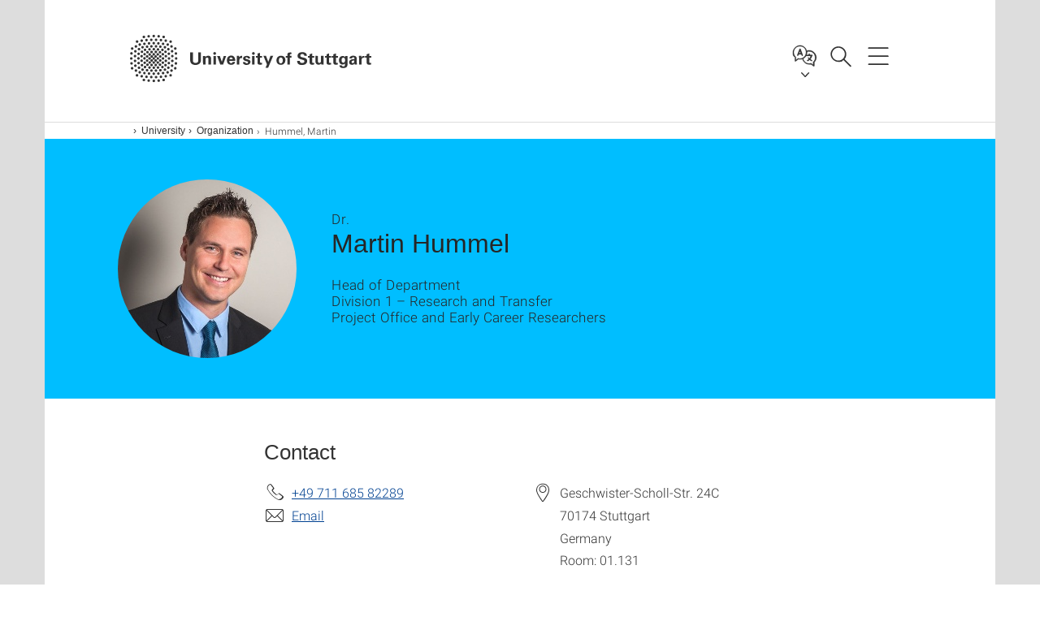

--- FILE ---
content_type: text/html;charset=UTF-8
request_url: https://www.uni-stuttgart.de/en/university/organization/persons/Hummel/
body_size: 58177
content:
<!DOCTYPE html>
<!--[if lt IE 7]>      <html lang="de" class="no-js lt-ie9 lt-ie8 lt-ie7"> <![endif]-->
<!--[if IE 7]>         <html lang="de" class="no-js lt-ie9 lt-ie8"> <![endif]-->
<!--[if IE 8]>         <html lang="de" class="no-js lt-ie9"> <![endif]-->
<!--[if gt IE 8]><!-->


<!--
===================== version="0.1.29" =====================
-->

<html lang="en" class="no-js"> <!--<![endif]-->

<head>

<!-- start metadata (_metadata.hbs) -->
	<meta charset="UTF-8">
	<meta http-equiv="X-UA-Compatible" content="IE=edge"/>
	<meta name="creator" content="TIK" />
	<meta name="Publisher" content="Universität Stuttgart - TIK" />
	<meta name="Copyright" content="Universität Stuttgart" />
	<meta name="Content-language" content="en" />
	<meta name="Page-type" content="Bildungseinrichtung" />
	<meta name="viewport" content="width=device-width, initial-scale=1.0, shrink-to-fit=no"/>
	<meta name="robots" content="index, follow" />
	<meta name="system" content="20.0.18" />
	<meta name="template" content="3.0" />
	<meta name="Description" content="Staff: Dr. Martin Hummel, Head of Department, Project Office and Early Career Researchers, Division 1 – Research and Transfer, University of Stuttgart"/>	
	<meta name="og:title" content="Dr. Martin Hummel | University of Stuttgart" />
	<meta name="og:description" content="Staff: Dr. Martin Hummel, Head of Department, Project Office and Early Career Researchers, Division 1 – Research and Transfer, University of Stuttgart "/>
	<meta name="og:image" content="https://www.uni-stuttgart.de/universitaet/organisation/img-personal/hummel-martin.jpg?__scale=h:826,w:778,cx:5,cy:0,ch:826,cw:778" />
	<title>Dr. Martin Hummel | University of Stuttgart</title><!-- Ende metadata -->


<!-- Styles-Einbindung (_styles.hbs) -->
	<link rel="apple-touch-icon" sizes="180x180" href="/system/modules/de.stuttgart.uni.v3.basics/resources/favicons/apple-touch-icon.png">
            <link rel="icon" type="image/png" sizes="32x32" href="/system/modules/de.stuttgart.uni.v3.basics/resources/favicons/favicon-32x32.png">
            <link rel="icon" type="image/png" sizes="16x16" href="/system/modules/de.stuttgart.uni.v3.basics/resources/favicons/favicon-16x16.png">
            <link rel="manifest" href="/system/modules/de.stuttgart.uni.v3.basics/resources/favicons/site.webmanifest">
            <link rel="mask-icon" href="/system/modules/de.stuttgart.uni.v3.basics/resources/favicons/safari-pinned-tab.svg" color="#ffffff">
            <meta name="msapplication-TileColor" content="#ffffff">
            <meta name="theme-color" content="#ffffff">
		
<link rel="stylesheet" href="/system/modules/de.stuttgart.uni.v3.basics/resources/css/styles.css" type="text/css" >
<link rel="stylesheet" href="/system/modules/de.stuttgart.uni.v3.basics/resources/css/tik.css" type="text/css" >
<link rel="stylesheet" href="/system/modules/de.stuttgart.uni.v3.basics/resources/css/jquery-ui/jquery-ui-1.11.4.min.css" type="text/css" >
<link rel="stylesheet" href="/system/modules/de.stuttgart.uni.v3.basics/resources/css/fancybox/jquery.fancybox357.min.css" type="text/css" >
<link rel="stylesheet" href="/system/modules/de.stuttgart.uni.v3.basics/resources/css/footer/footer.css" type="text/css" >
<link rel="stylesheet" href="/system/modules/de.stuttgart.uni.v3.basics/resources/css/employee-list/employee-list.css" type="text/css" >
<link rel="stylesheet" href="/system/modules/de.academicpuma.opencms.viewustutt/resources/css/style.css" type="text/css" >
<link rel="stylesheet" href="/system/modules/de.stuttgart.uni.v3.basics/resources/css/linkgruppen/linkgruppen.css" type="text/css" ><!-- Ende Styles-Einbindung -->

	<!-- Scripts
	================================================== --> 
	
	
<script src="/system/modules/de.stuttgart.uni.v3.basics/resources/js/bootstrap.js"></script>
<script src="/system/modules/de.stuttgart.uni.v3.basics/resources/js/aperto-bootstrap-ie-workaround.js"></script>
<script src="/system/modules/de.stuttgart.uni.v3.basics/resources/js/tik.js"></script>
<script src="/system/modules/de.stuttgart.uni.v3.basics/resources/js/jquery-ui/jquery-ui-1.11.4.min.js"></script>
<script src="/system/modules/de.stuttgart.uni.filters/resources/js/filters.js"></script>
<script src="/system/modules/de.stuttgart.uni.v3.basics/resources/js/fancybox/jquery.fancybox357.min.js"></script>
<script src="/system/modules/de.stuttgart.uni.v3.basics/resources/js/tippy-popper/popper.min.js"></script>
<script src="/system/modules/de.stuttgart.uni.v3.basics/resources/js/tippy-popper/tippy.min.js"></script>
<script src="/system/modules/de.stuttgart.uni.v3.zsb/resources/videointerview/js/dash.all.min.js"></script>
<script src="/system/modules/de.academicpuma.opencms.viewustutt/resources/js/puma_main.js"></script><style>
		.page-wrap > #page-complete > .container-fluid > .row > div > .row > .col-xs-12,
		.page-wrap > #page-complete > .container-fluid > .row > div > .row > .col-sm-12,
		.page-wrap > #page-complete > .container-fluid > .row > div > .row > .col-md-12,
		.page-wrap > #page-complete > .container-fluid > .row > div > .row > .col-lg-12,
		.page-wrap > #page-complete > .container > .row > div > .row > .col-xs-12,
		.page-wrap > #page-complete > .container > .row > div > .row > .col-sm-12,
		.page-wrap > #page-complete > .container > .row > div > .row > .col-md-12,
		.page-wrap > #page-complete > .container > .row > div > .row > .col-lg-12 {
			padding: 0;
		}
	</style>
</head>

<body class=" is-detailpage  is-not-editmode  lang-en ">

<!--googleoff: snippet-->
	
	<!-- start skiplinks (_skiplinks.hbs)-->
	<div class="skip">
		<ul>
			<li><a href="#main">jump to content</a></li>
			<li><a href="#footer">jump to footer</a></li>
		</ul>
	</div>
	<!-- end skiplinks -->

	<!--googleon: snippet-->
	<div  id="header" ><!-- dies wird das aktive Element -->
<div class="header" data-id="id-47299273">
      <span data-anchor id="id-47299273"></span>
              <!-- start header (_header.hbs) -->
              <header class="b-page-header " data-headercontroller="">
                <div class="container">
                  <div class="container-inner">
                    <div class="row">
                      <a class="b-logo" href="https://www.uni-stuttgart.de/en/">
                        <!--[if gt IE 8]><!-->
                          <img class="logo-rectangle" src="/system/modules/de.stuttgart.uni.v3.basics/resources/img/svg/logo-en.svg" alt="Logo: Universität Stuttgart - zur Startseite" />
                        <img class="logo-rectangle-inverted" src="/system/modules/de.stuttgart.uni.v3.basics/resources/img/svg/logo-inverted-en.svg" alt="Logo: Universität Stuttgart - zur Startseite" />
                        <!--<![endif]-->
                        <!--[if lt IE 9]>
                        <img class="logo-rectangle" src="/system/modules/de.stuttgart.uni.v3.basics/resources/img/png/logo-en.png" alt="Logo: Universität Stuttgart - zur Startseite" />
                        <img class="logo-rectangle-inverted" src="/system/modules/de.stuttgart.uni.v3.basics/resources/img/svg/logo-inverted-en.png" alt="Logo: Universität Stuttgart - zur Startseite" />
                        <![endif]-->

                        </a>
                      <div class="header-box">

                        <div class="language">
                          <div class="language-box">
                            <span id="language-menu-title" data-tippy-content="Language of this page" data-tippy-placement="left">Language of this page</span>

                            <ul id="language-menu-options" aria-labelledby="language-menu-title" role="menu">
                                <li><a id="localelink" href="https://www.uni-stuttgart.de/universitaet/organisation/personen/Hummel/" lang="de"><abbr data-tippy-content="Sprache wechseln: Deutsch" data-tippy-placement="left">de</abbr></a></li>
                                                <li class="current-language"><strong><abbr data-tippy-content="Current language: AmericanEnglish" data-tippy-placement="left">en</abbr></strong></li></ul>
                            </div>
                        </div>
                        <div id="search" class="search">
                          <button aria-controls="search-box" aria-expanded="false" data-href="#search-box" data-tippy-content="Search" data-tippy-placement="left"><span>Search</span>
                          </button>
                        </div>
                        <div class="nav-button">
								<button class="lines-button" aria-controls="main-nav" aria-expanded="false" data-href="#b-page-nav" data-tippy-content="Main navigation" data-tippy-placement="left">
									<span class="lines">Main navigation</span>
								</button>
							</div>
						<div class="login-main-desktop"></div>
                      </div>
                    </div>
                  </div>
                </div>
                <!-- Start Suche (_search.hbs) -->
                <div class="search-box js-visible" id="search-box" aria-hidden="true">
                  <h2>Search</h2>
                  <div class="container" role="tabpanel">
                    <div class="search-box-inner">
                      <form action="https://www.uni-stuttgart.de/en/search/">
                        <fieldset>
                          <div class="form-label col-sm-12">
                            <label for="global-search">Suche</label>
                            <input type="search" name="q" placeholder="Search for topics, people, ..." id="global-search" class="autosuggest" />
                          </div>
                          <div class="button">
                            <input aria-label="Start search" type="submit" value="search">
                          </div>
                        </fieldset>
                        <input type="hidden" name="lq" value="" />
                        <input type="hidden" name="reloaded" value=""/>                       
                        <input type="hidden" name="restriction" value="false"/>
                        </form>
                    </div>
                  </div>
                </div>
                <!-- Ende Suche -->
                <div class="login-main-mobile js-visible" aria-hidden="false"></div>
                <!-- Ende Login -->
              </header>
              <!-- Ende header -->

              <div class="b-page-nav " id="main-nav" aria-hidden="true">
                <div class="container">
                  <div class="container-inner">
                    <div class="fixed-wrapper">
                      <a class="backto" href="#">back</a>
                      <div class="location" aria-hidden="true">
                        <ul>
                          <li class="on"><span></span></li>
                            <li><span></span></li>
                          <li><span></span></li>
                          <li><span></span></li>
                          <li><span></span></li>
                        </ul>
                      </div>
                    </div>

                    <div class="scroll-wrapper">
                      <nav class="main-navigation" aria-label="Main navigation">
                        <div class="menu-group-box" >
                          <div class="menu-box" data-level="show-level-0">
                            <div class="viewbox" style="position:relative;">
                              <div class="wrapper" style="width: 100%; height: 100%;">
                                <ul class="menu level-0 " id="level-0-0">
	<li class="has-menu"><a href="#level-1-0">University</a></li>
	<li class="has-menu"><a href="#level-1-1">Research</a></li>
	<li class="has-menu"><a href="#level-1-2">Study</a></li>
	<li><a href="https://www.uni-stuttgart.de/en/transfer/">Transfer</a></li>
</ul>
	<ul class="menu level-1 " id="level-1-1" data-parent="#level-0-0" >
		<li class="overview"><a href="https://www.uni-stuttgart.de/en/research/">Research</a></li>
		<li><a href="https://www.uni-stuttgart.de/en/research/profile/">Research profile</a></li>
		<li class="has-menu"><a href="#level-2-11">Research alliances and projects</a></li>
		<li class="has-menu"><a href="#level-2-12">Early career researchers</a></li>
		<li><a href="https://www.uni-stuttgart.de/en/research/open-science/">Open Science</a></li>
		<li><a href="https://www.uni-stuttgart.de/en/research/research-awards/">Research awards</a></li>
		<li><a href="https://www.uni-stuttgart.de/en/research/forschung-leben/">Magazine forschung leben</a></li>
		<li class="has-menu"><a href="#level-2-16">International research in Stuttgart</a></li>
	</ul>
		<ul class="menu level-2 " id="level-2-11" data-parent="#level-1-1" >
			<li class="overview"><a href="https://www.uni-stuttgart.de/en/research/alliances-and-projects/">Research alliances and projects</a></li>
			<li><a href="https://www.uni-stuttgart.de/en/research/alliances-and-projects/dfg-joint-research-projects/">DFG joint research projects</a></li>
			<li><a href="https://www.uni-stuttgart.de/en/research/alliances-and-projects/eu-programs/">EU Programs</a></li>
			<li><a href="https://www.uni-stuttgart.de/en/research/alliances-and-projects/research-centers/">Research centers</a></li>
			<li><a href="https://www.uni-stuttgart.de/en/research/alliances-and-projects/alliances-and-projects-of-the-stuttgart-way/">Alliances and projects of the Stuttgart Way</a></li>
		</ul>
		<ul class="menu level-2 " id="level-2-12" data-parent="#level-1-1" >
			<li class="overview"><a href="https://www.uni-stuttgart.de/en/research/early-career-researchers/">Early career researchers</a></li>
			<li class="has-menu"><a href="#level-3-30">Doctoral degree studies</a></li>
			<li><a href="https://www.uni-stuttgart.de/en/research/early-career-researchers/tenure-track-professorship/">Tenure-track professorship</a></li>
		</ul>
			<ul class="menu level-3 " id="level-3-30" data-parent="#level-2-12" >
				<li class="overview"><a href="https://www.uni-stuttgart.de/en/research/early-career-researchers/doctoral-degree-studies/">Doctoral degree studies</a></li>
				<li><a href="https://www.uni-stuttgart.de/en/research/early-career-researchers/doctoral-degree-studies/fivesteps/">Five steps to a doctoral degree</a></li>
				<li><a href="https://www.uni-stuttgart.de/en/research/early-career-researchers/doctoral-degree-studies/enrollment/">Registering, applying and enrolling</a></li>
				<li><a href="https://www.uni-stuttgart.de/en/research/early-career-researchers/doctoral-degree-studies/stipends-support/">Stipends & support options</a></li>
				<li><a href="https://www.uni-stuttgart.de/en/research/early-career-researchers/doctoral-degree-studies/graduate-schools-graduate-colleges-doctoral-programs/">Graduate schools, graduate colleges & doctoral programs</a></li>
				<li><a href="https://www.uni-stuttgart.de/en/research/early-career-researchers/doctoral-degree-studies/contact/">Contacts for doctoral students</a></li>
			</ul>
		<ul class="menu level-2 " id="level-2-16" data-parent="#level-1-1" >
			<li class="overview"><a href="https://www.uni-stuttgart.de/en/research/international/">International research in Stuttgart</a></li>
			<li><a href="https://www.uni-stuttgart.de/en/research/international/projects/">International collaborations/research partnerships</a></li>
			<li class="has-menu"><a href="#level-3-33">Welcome Center</a></li>
			<li><a href="https://www.uni-stuttgart.de/en/research/international/visiting-lecturers-apartments/">Apartments for visiting lecturers (Gastdozentenhaus)</a></li>
		</ul>
			<ul class="menu level-3 " id="level-3-33" data-parent="#level-2-16" >
				<li class="overview"><a href="https://www.uni-stuttgart.de/en/research/international/welcome-center/">Welcome Center</a></li>
				<li><a href="https://www.uni-stuttgart.de/en/research/international/welcome-center/your-way-to-the-university/">Your way to the University of Stuttgart</a></li>
				<li><a href="https://www.uni-stuttgart.de/en/research/international/welcome-center/preparation/">Upon arrival in Stuttgart</a></li>
				<li><a href="https://www.uni-stuttgart.de/en/research/international/welcome-center/your-research-stay/">During your research stay </a></li>
				<li><a href="https://www.uni-stuttgart.de/en/research/international/welcome-center/after-your-stay/">At the end of your research stay</a></li>
			</ul>
	<ul class="menu level-1 " id="level-1-2" data-parent="#level-0-0" >
		<li class="overview"><a href="https://www.uni-stuttgart.de/en/study/">Study</a></li>
		<li><a href="https://www.uni-stuttgart.de/en/study/3-excellent-reasons/">Three excellent reasons</a></li>
		<li><a href="https://www.uni-stuttgart.de/en/study/study-programs/">All study programs</a></li>
		<li><a href="https://www.uni-stuttgart.de/en/study/bachelor-programs/">All Bachelor's programs</a></li>
		<li><a href="https://www.uni-stuttgart.de/en/study/master-programs/">All Master's programs</a></li>
		<li class="has-menu"><a href="#level-2-21">Degree programs</a></li>
		<li class="has-menu"><a href="#level-2-22">Orientation programs for choosing a course of study</a></li>
		<li class="has-menu"><a href="#level-2-23">Application and enrollment</a></li>
		<li class="has-menu"><a href="#level-2-24">Living in Stuttgart</a></li>
		<li class="has-menu"><a href="#level-2-25">Counseling</a></li>
		<li class="has-menu"><a href="#level-2-26">International prospective students</a></li>
		<li><a href="https://www.uni-stuttgart.de/en/study/continuing-education/">Continuing education</a></li>
		<li><a href="https://www.uni-stuttgart.de/en/study/contact/">Contact</a></li>
	</ul>
		<ul class="menu level-2 " id="level-2-23" data-parent="#level-1-2" >
			<li class="overview"><a href="https://www.uni-stuttgart.de/en/study/application/">Application and enrollment</a></li>
			<li class="has-menu"><a href="#level-3-40">International applicants: earning your degree in Stuttgart (degree-seeking)</a></li>
			<li class="has-menu"><a href="#level-3-41">International applicants: exchange and program students (non-degree)</a></li>
			<li class="has-menu"><a href="#level-3-42">International applicants: freemovers</a></li>
			<li class="has-menu"><a href="#level-3-43">Application for 1st semester</a></li>
			<li><a href="https://www.uni-stuttgart.de/en/study/application/switching/">Switching programs or universities</a></li>
			<li class="has-menu"><a href="#level-3-45">Application for Master's degrees</a></li>
			<li class="has-menu"><a href="#level-3-46">Online application for admission</a></li>
			<li><a href="https://www.uni-stuttgart.de/en/study/application/doctoral-studies/">Registering, applying and enrolling for a doctoral degree</a></li>
			<li><a href="https://www.uni-stuttgart.de/en/study/application/dates/">Application deadlines</a></li>
			<li><a href="https://www.uni-stuttgart.de/en/study/application/academic-calendar/">Academic calendar</a></li>
			<li><a href="https://www.uni-stuttgart.de/en/study/application/application-admission-enrollment/">Application, Admission, Enrollment</a></li>
			<li><a href="https://www.uni-stuttgart.de/en/study/application/enrollment/">Enrollment</a></li>
		</ul>
			<ul class="menu level-3 " id="level-3-43" data-parent="#level-2-23" >
				<li class="overview"><a href="https://www.uni-stuttgart.de/en/study/application/first-semester/">Application for 1st semester</a></li>
				<li><a href="https://www.uni-stuttgart.de/en/study/application/first-semester/guideline/">Application guideline</a></li>
				<li><a href="https://www.uni-stuttgart.de/en/study/application/first-semester/qualification/">University qualification</a></li>
				<li><a href="https://www.uni-stuttgart.de/en/study/application/first-semester/selection-process-entrance-exam/">Restricted admission (NC) and entrance exams</a></li>
				<li><a href="https://www.uni-stuttgart.de/en/study/application/first-semester/dosv/">DoSV - dialog-oriented service procedure</a></li>
				<li><a href="https://www.uni-stuttgart.de/en/study/application/first-semester/selection-criteria/">Selection criteria Bachelor's programs</a></li>
				<li><a href="https://www.uni-stuttgart.de/en/study/application/first-semester/volunteer-service/">Application during (volunteer) service</a></li>
				<li><a href="https://www.uni-stuttgart.de/en/study/application/first-semester/orientation-process/">Orientation process</a></li>
				<li><a href="https://www.uni-stuttgart.de/en/study/application/first-semester/delta-examination/">Delta examination</a></li>
				<li><a href="https://www.uni-stuttgart.de/en/study/application/first-semester/lottery/">Lottery</a></li>
				<li><a href="https://www.uni-stuttgart.de/en/study/application/first-semester/artsteacher/">Combination with arts/music (teacher training program)</a></li>
			</ul>
			<ul class="menu level-3 " id="level-3-40" data-parent="#level-2-23" >
				<li class="overview"><a href="https://www.uni-stuttgart.de/en/study/application/international-degree/">International applicants: earning your degree in Stuttgart (degree-seeking)</a></li>
				<li><a href="https://www.uni-stuttgart.de/en/study/application/international-degree/language-prerequisites/">Language prerequisites</a></li>
				<li><a href="https://www.uni-stuttgart.de/en/study/application/international-degree/application/">Application</a></li>
				<li><a href="https://www.uni-stuttgart.de/en/study/application/international-degree/preparatory-college/">Preparatory College (Studienkolleg)</a></li>
				<li><a href="https://www.uni-stuttgart.de/en/study/application/international-degree/double-masters/">Double Master's programs</a></li>
			</ul>
			<ul class="menu level-3 " id="level-3-42" data-parent="#level-2-23" >
				<li class="overview"><a href="https://www.uni-stuttgart.de/en/study/application/international-freemover/">International applicants: freemovers</a></li>
				<li><a href="https://www.uni-stuttgart.de/en/study/application/international-freemover/faq/">FAQ</a></li>
			</ul>
			<ul class="menu level-3 " id="level-3-41" data-parent="#level-2-23" >
				<li class="overview"><a href="https://www.uni-stuttgart.de/en/study/application/international-non-degree/">International applicants: exchange and program students (non-degree)</a></li>
				<li class="has-menu"><a href="#level-4-31">Erasmus+ students</a></li>
				<li class="has-menu"><a href="#level-4-32">Students from overseas</a></li>
				<li><a href="https://www.uni-stuttgart.de/en/study/application/international-non-degree/erasmus-mundus/">Erasmus Mundus students</a></li>
			</ul>
				<ul class="menu level-4 " id="level-4-31" data-parent="#level-3-41" >
					<li class="overview"><a href="https://www.uni-stuttgart.de/en/study/application/international-non-degree/erasmus/">Erasmus+ students</a></li>
					<li><a href="https://www.uni-stuttgart.de/en/study/application/international-non-degree/erasmus/faq/">FAQ</a></li>
				</ul>
				<ul class="menu level-4 " id="level-4-32" data-parent="#level-3-41" >
					<li class="overview"><a href="https://www.uni-stuttgart.de/en/study/application/international-non-degree/overseas/">Students from overseas</a></li>
					<li><a href="https://www.uni-stuttgart.de/en/study/application/international-non-degree/overseas/faq/">FAQ</a></li>
				</ul>
			<ul class="menu level-3 " id="level-3-45" data-parent="#level-2-23" >
				<li class="overview"><a href="https://www.uni-stuttgart.de/en/study/application/master/">Application for Master's degrees</a></li>
				<li><a href="https://www.uni-stuttgart.de/en/study/application/master/admission/">Admission regulations</a></li>
				<li><a href="https://www.uni-stuttgart.de/en/study/application/master/admission-information/">General information on Master's admission</a></li>
			</ul>
			<ul class="menu level-3 " id="level-3-46" data-parent="#level-2-23" >
				<li class="overview"><a href="https://www.uni-stuttgart.de/en/study/application/online/">Online application for admission</a></li>
				<li class="has-menu"><a href="#level-4-47">Instructions</a></li>
				<li><a href="https://www.uni-stuttgart.de/en/study/application/online/faq/">FAQs about the online application</a></li>
			</ul>
				<ul class="menu level-4 " id="level-4-47" data-parent="#level-3-46" >
					<li class="overview"><a href="https://www.uni-stuttgart.de/en/study/application/online/instructions/">Instructions</a></li>
					<li><a href="https://www.uni-stuttgart.de/en/study/application/online/instructions/enrollment-procedure/">Enrollment procedure</a></li>
					<li><a href="https://www.uni-stuttgart.de/en/study/application/online/instructions/application-status/">Application status</a></li>
					<li><a href="https://www.uni-stuttgart.de/en/study/application/online/instructions/existing-conditional-admission/">Existing conditional admission</a></li>
					<li><a href="https://www.uni-stuttgart.de/en/study/application/online/instructions/self-registration/">(self-)registration in C@MPUS</a></li>
					<li><a href="https://www.uni-stuttgart.de/en/study/application/online/instructions/academic-background/">Academic background</a></li>
					<li><a href="https://www.uni-stuttgart.de/en/study/application/online/instructions/bachelor-master-transition/">Internal bachelor to master transition</a></li>
				</ul>
		<ul class="menu level-2 " id="level-2-25" data-parent="#level-1-2" >
			<li class="overview"><a href="https://www.uni-stuttgart.de/en/study/counseling/">Counseling</a></li>
			<li class="has-menu"><a href="#level-3-55">Student Counseling Center</a></li>
			<li class="has-menu"><a href="#level-3-56">International Office</a></li>
			<li><a href="https://www.uni-stuttgart.de/en/study/counseling/refugees/">Refugees</a></li>
			<li><a href="https://www.uni-stuttgart.de/en/study/counseling/disability/">Studying with disabilities</a></li>
			<li><a href="https://www.uni-stuttgart.de/en/study/counseling/academic-advisors/">Academic advisors</a></li>
			<li><a href="https://www.uni-stuttgart.de/en/study/counseling/studies-and-family/">Studies & family</a></li>
		</ul>
			<ul class="menu level-3 " id="level-3-56" data-parent="#level-2-25" >
				<li class="overview"><a href="https://www.uni-stuttgart.de/en/study/counseling/international/">International Office</a></li>
				<li><a href="https://www.uni-stuttgart.de/en/study/counseling/international/directions/">Directions</a></li>
				<li><a href="https://www.uni-stuttgart.de/en/study/counseling/international/contact-form/">Contact form</a></li>
			</ul>
			<ul class="menu level-3 " id="level-3-55" data-parent="#level-2-25" >
				<li class="overview"><a href="https://www.uni-stuttgart.de/en/study/counseling/zsb/">Student Counseling Center</a></li>
				<li><a href="https://www.uni-stuttgart.de/en/study/counseling/zsb/team/">All ZSB contacts</a></li>
			</ul>
		<ul class="menu level-2 " id="level-2-21" data-parent="#level-1-2" >
			<li class="overview"><a href="https://www.uni-stuttgart.de/en/study/degrees/">Degree programs</a></li>
			<li><a href="https://www.uni-stuttgart.de/en/study/degrees/bachelor/">Bachelor</a></li>
			<li><a href="https://www.uni-stuttgart.de/en/study/degrees/master/">Master</a></li>
		</ul>
		<ul class="menu level-2 " id="level-2-26" data-parent="#level-1-2" >
			<li class="overview"><a href="https://www.uni-stuttgart.de/en/study/international/">International prospective students</a></li>
			<li><a href="https://www.uni-stuttgart.de/en/study/international/degree/">Earning your degree in Stuttgart</a></li>
			<li><a href="https://www.uni-stuttgart.de/en/study/international/non-degree/">Exchange and program students (non-degree)</a></li>
			<li><a href="https://www.uni-stuttgart.de/en/study/international/freemover/">Freemovers</a></li>
			<li class="has-menu"><a href="#level-3-64">Learning German</a></li>
			<li><a href="https://www.uni-stuttgart.de/en/study/international/banking/">Banking</a></li>
			<li><a href="https://www.uni-stuttgart.de/en/study/international/insurance/">Insurance</a></li>
			<li><a href="https://www.uni-stuttgart.de/en/study/international/visa/">Visa and residence permit</a></li>
			<li class="has-menu"><a href="#level-3-68">Short-term programs</a></li>
		</ul>
			<ul class="menu level-3 " id="level-3-64" data-parent="#level-2-26" >
				<li class="overview"><a href="https://www.uni-stuttgart.de/en/study/international/german-courses/">Learning German</a></li>
				<li><a href="https://www.uni-stuttgart.de/en/study/international/german-courses/study-preparation/">Preparatory courses</a></li>
				<li class="has-menu"><a href="#level-4-56">Intensive course</a></li>
			</ul>
				<ul class="menu level-4 " id="level-4-56" data-parent="#level-3-64" >
					<li class="overview"><a href="https://www.uni-stuttgart.de/en/study/international/german-courses/intensive/">Intensive course</a></li>
					<li><a href="https://www.uni-stuttgart.de/en/study/international/german-courses/intensive/faq/">FAQ</a></li>
				</ul>
			<ul class="menu level-3 " id="level-3-68" data-parent="#level-2-26" >
				<li class="overview"><a href="https://www.uni-stuttgart.de/en/study/international/short-term/">Short-term programs</a></li>
				<li><a href="https://www.uni-stuttgart.de/en/study/international/short-term/summer-university/">Summer University</a></li>
				<li class="has-menu"><a href="#level-4-58">ESSP</a></li>
				<li><a href="https://www.uni-stuttgart.de/en/study/international/short-term/super/">SUPER</a></li>
				<li><a href="https://www.uni-stuttgart.de/en/study/international/short-term/OBW-program/">OBW-program</a></li>
			</ul>
				<ul class="menu level-4 " id="level-4-58" data-parent="#level-3-68" >
					<li class="overview"><a href="https://www.uni-stuttgart.de/en/study/international/short-term/essp/">ESSP</a></li>
					<li><a href="https://www.uni-stuttgart.de/en/study/international/short-term/essp/winter-university/">Winter University</a></li>
				</ul>
		<ul class="menu level-2 " id="level-2-24" data-parent="#level-1-2" >
			<li class="overview"><a href="https://www.uni-stuttgart.de/en/study/living-in-stuttgart/">Living in Stuttgart</a></li>
			<li><a href="https://www.uni-stuttgart.de/en/study/living-in-stuttgart/housing/">Housing</a></li>
			<li class="has-menu"><a href="#level-3-53">Financing and stipends</a></li>
			<li><a href="https://www.uni-stuttgart.de/en/study/living-in-stuttgart/participate/">Getting involved</a></li>
		</ul>
			<ul class="menu level-3 " id="level-3-53" data-parent="#level-2-24" >
				<li class="overview"><a href="https://www.uni-stuttgart.de/en/study/living-in-stuttgart/finances/">Financing and stipends</a></li>
				<li><a href="https://www.uni-stuttgart.de/en/study/living-in-stuttgart/finances/stipend/">Stipends</a></li>
				<li><a href="https://www.uni-stuttgart.de/en/study/living-in-stuttgart/finances/germany-scholarship/">Deutschlandstipendium</a></li>
				<li><a href="https://www.uni-stuttgart.de/en/study/living-in-stuttgart/finances/international/">International students: Financing your studies</a></li>
			</ul>
		<ul class="menu level-2 " id="level-2-22" data-parent="#level-1-2" >
			<li class="overview"><a href="https://www.uni-stuttgart.de/en/study/study-choice/">Orientation programs for choosing a course of study</a></li>
			<li><a href="https://www.uni-stuttgart.de/en/study/study-choice/girls-day/">Girls' Day</a></li>
			<li><a href="https://www.uni-stuttgart.de/en/study/study-choice/tryscience/">TryScience</a></li>
			<li><a href="https://www.uni-stuttgart.de/en/study/study-choice/study-program-information-day/">Study program information day</a></li>
		</ul>
	<ul class="menu level-1 " id="level-1-0" data-parent="#level-0-0" >
		<li class="overview"><a href="https://www.uni-stuttgart.de/en/university/">University</a></li>
		<li class="has-menu"><a href="#level-2-0">Current news</a></li>
		<li class="has-menu"><a href="#level-2-1">Profile</a></li>
		<li class="has-menu"><a href="#level-2-2">Organization</a></li>
		<li><a href="https://www.uni-stuttgart.de/en/university/faculties-institutes/">Faculties and institutes</a></li>
		<li><a href="https://www.uni-stuttgart.de/en/university/facilities/">Facilities</a></li>
		<li class="has-menu"><a href="#level-2-5">International</a></li>
		<li class="has-menu"><a href="#level-2-6">University for all</a></li>
		<li class="has-menu"><a href="#level-2-7">The University as employer</a></li>
		<li><a href="https://www.uni-stuttgart.de/en/university/map/">Campus & map</a></li>
		<li><a href="https://www.uni-stuttgart.de/en/university/contact/">Contact</a></li>
	</ul>
		<ul class="menu level-2 " id="level-2-7" data-parent="#level-1-0" >
			<li class="overview"><a href="https://www.uni-stuttgart.de/en/university/employer/">The University as employer</a></li>
			<li><a href="https://www.uni-stuttgart.de/en/university/employer/personnel-development/">Personnel development & further education</a></li>
			<li><a href="https://www.uni-stuttgart.de/en/university/employer/apprenticeship/">Apprenticeship</a></li>
			<li><a href="https://www.uni-stuttgart.de/en/university/employer/health-management/">Health Management</a></li>
			<li><a href="https://www.uni-stuttgart.de/en/university/employer/dualcareer/">Dual Career</a></li>
		</ul>
		<ul class="menu level-2 " id="level-2-6" data-parent="#level-1-0" >
			<li class="overview"><a href="https://www.uni-stuttgart.de/en/university/forall/">University for all</a></li>
			<li><a href="https://www.uni-stuttgart.de/en/university/forall/continuing-education/">Continuing education</a></li>
			<li><a href="https://www.uni-stuttgart.de/en/university/forall/uni-and-school/">Uni and school</a></li>
			<li><a href="https://www.uni-stuttgart.de/en/university/forall/publications-compact/">Publications compact</a></li>
			<li><a href="https://www.uni-stuttgart.de/en/university/forall/podcast/">Podcast</a></li>
		</ul>
		<ul class="menu level-2 " id="level-2-5" data-parent="#level-1-0" >
			<li class="overview"><a href="https://www.uni-stuttgart.de/en/university/international/">International</a></li>
			<li><a href="https://www.uni-stuttgart.de/en/university/international/service/">International Office</a></li>
			<li><a href="https://www.uni-stuttgart.de/en/university/international/strategy/">International strategies & collaborations</a></li>
		</ul>
		<ul class="menu level-2 " id="level-2-0" data-parent="#level-1-0" >
			<li class="overview"><a href="https://www.uni-stuttgart.de/en/university/news/">Current news</a></li>
			<li><a href="https://www.uni-stuttgart.de/en/university/news/event/">All Events</a></li>
			<li class="has-menu"><a href="#level-3-1">All News</a></li>
			<li><a href="https://www.uni-stuttgart.de/en/university/news/announcements/">Official Announcements</a></li>
		</ul>
			<ul class="menu level-3 " id="level-3-1" data-parent="#level-2-0" >
				<li class="overview"><a href="https://www.uni-stuttgart.de/en/university/news/all/">All News</a></li>
				<li><a href="https://www.uni-stuttgart.de/en/university/news/all/annual-celebration-2025/">Annual Celebration 2025</a></li>
			</ul>
		<ul class="menu level-2 active-list" id="level-2-2" data-parent="#level-1-0" >
			<li class="overview"><a href="https://www.uni-stuttgart.de/en/university/organization/">Organization</a></li>
			<li class="has-menu"><a href="#level-3-12">Management</a></li>
			<li class="has-menu"><a href="#level-3-13">Bodies</a></li>
			<li><a href="https://www.uni-stuttgart.de/en/university/organization/administration/">Administration</a></li>
			<li><a href="https://www.uni-stuttgart.de/en/university/organization/representatives/">Representatives</a></li>
		</ul>
			<ul class="menu level-3 " id="level-3-12" data-parent="#level-2-2" >
				<li class="overview"><a href="https://www.uni-stuttgart.de/en/university/organization/management/">Management</a></li>
				<li><a href="https://www.uni-stuttgart.de/en/university/organization/management/rector/">Rector</a></li>
				<li><a href="https://www.uni-stuttgart.de/en/university/organization/management/chancellor/">Chancellor</a></li>
				<li><a href="https://www.uni-stuttgart.de/en/university/organization/management/staff-positions/">Staff positions</a></li>
				<li><a href="https://www.uni-stuttgart.de/en/university/organization/management/cio/">Vice Rector Information Technology</a></li>
				<li><a href="https://www.uni-stuttgart.de/en/university/organization/management/research-and-sustainable-development/">Vice Rector for Research and Sustainable Development</a></li>
				<li><a href="https://www.uni-stuttgart.de/en/university/organization/management/teaching-and-continuing-education/">Vice Rector Teaching and Continuing Education</a></li>
				<li><a href="https://www.uni-stuttgart.de/en/university/organization/management/early-career-researchers-and-diversity/">Vice Rector for Early Career Researchers and Diversity</a></li>
				<li><a href="https://www.uni-stuttgart.de/en/university/organization/management/science-transfer-and-international-affairs/">Vice Rector for Science Transfer and International Affairs</a></li>
			</ul>
			<ul class="menu level-3 " id="level-3-13" data-parent="#level-2-2" >
				<li class="overview"><a href="https://www.uni-stuttgart.de/en/university/organization/university-bodies/">Bodies</a></li>
				<li><a href="https://www.uni-stuttgart.de/en/university/organization/university-bodies/elections/">Elections</a></li>
			</ul>
		<ul class="menu level-2 " id="level-2-1" data-parent="#level-1-0" >
			<li class="overview"><a href="https://www.uni-stuttgart.de/en/university/profile/">Profile</a></li>
			<li><a href="https://www.uni-stuttgart.de/en/university/profile/mission/">Mission</a></li>
			<li><a href="https://www.uni-stuttgart.de/en/university/profile/excellence-strategy/">Excellence Strategy</a></li>
			<li><a href="https://www.uni-stuttgart.de/en/university/profile/figures/">Facts & figures</a></li>
			<li><a href="https://www.uni-stuttgart.de/en/university/profile/rankings/">Rankings</a></li>
			<li class="has-menu"><a href="#level-3-7">Sustainability</a></li>
			<li class="has-menu"><a href="#level-3-8">Diversity and equity</a></li>
			<li><a href="https://www.uni-stuttgart.de/en/university/profile/family-friendly/">Family-friendly university</a></li>
			<li class="has-menu"><a href="#level-3-10">Digitalization</a></li>
			<li><a href="https://www.uni-stuttgart.de/en/university/profile/history/">History</a></li>
		</ul>
			<ul class="menu level-3 " id="level-3-10" data-parent="#level-2-1" >
				<li class="overview"><a href="https://www.uni-stuttgart.de/en/university/profile/digitalization/">Digitalization</a></li>
				<li><a href="https://www.uni-stuttgart.de/en/university/profile/digitalization/artificial-intelligence/">Artificial Intelligence</a></li>
			</ul>
			<ul class="menu level-3 " id="level-3-8" data-parent="#level-2-1" >
				<li class="overview"><a href="https://www.uni-stuttgart.de/en/university/profile/diversity-and-equity/">Diversity and equity</a></li>
				<li><a href="https://www.uni-stuttgart.de/en/university/profile/diversity-and-equity/anti-discrimination/">Anti-Discrimination</a></li>
				<li><a href="https://www.uni-stuttgart.de/en/university/profile/diversity-and-equity/declaration-on-equal-participation/">Declaration on Equal Participation</a></li>
				<li><a href="https://www.uni-stuttgart.de/en/university/profile/diversity-and-equity/education/">Working Group for Education and Social Inequality</a></li>
				<li><a href="https://www.uni-stuttgart.de/en/university/profile/diversity-and-equity/accessibility/">Working Group Accessible Campus</a></li>
			</ul>
			<ul class="menu level-3 " id="level-3-7" data-parent="#level-2-1" >
				<li class="overview"><a href="https://www.uni-stuttgart.de/en/university/profile/sustainability/">Sustainability</a></li>
				<li><a href="https://www.uni-stuttgart.de/en/university/profile/sustainability/sustainability-award/">Sustainability Award</a></li>
				<li><a href="https://www.uni-stuttgart.de/en/university/profile/sustainability/energy/">Energy management</a></li>
				<li><a href="https://www.uni-stuttgart.de/en/university/profile/sustainability/mobilab/">MobiLab</a></li>
			</ul>
<!-- Navigation: 15 µs --></div>

                            </div>
                          </div>
                        </div>
                      </nav>
                      <nav class="persona" aria-label="Target group navigation">
                          <h2>Information for</h2>
                          <ul>
                            <li class="col-md-6 col-sm-6 col-xs-12"><a class="persona-6" href="https://www.uni-stuttgart.de/en/study/">Prospective students</a></li>
                            <li class="col-md-6 col-sm-6 col-xs-12"><a class="persona-9" href="https://www.student.uni-stuttgart.de/en/">Students</a></li>
                            <li class="col-md-6 col-sm-6 col-xs-12"><a class="persona-1" href="https://www.uni-stuttgart.de/en/research/early-career-researchers/">Early career researchers</a></li>
                            <li class="col-md-6 col-sm-6 col-xs-12"><a class="persona-4" href="https://www.uni-stuttgart.de/en/transfer/">Founders</a></li>
                            <li class="col-md-6 col-sm-6 col-xs-12"><a class="persona-2" href="https://www.beschaeftigte.uni-stuttgart.de/en/">Employees</a></li>
                            <li class="col-md-6 col-sm-6 col-xs-12"><a class="persona-7" href="https://www.uni-stuttgart.de/en/alumni-supporters/">Alumni and sponsors</a></li>
                            <li class="col-md-6 col-sm-6 col-xs-12"><a class="persona-5" href="https://www.uni-stuttgart.de/en/press/">Media representatives</a></li>
                            </ul>
                        </nav>
                      <a href="#closeNavigation" class="close-nav">close navigation</a>
                      </div>

                  </div><!-- container-inner -->
                </div><!--  container -->
              </div></div>
    <script type="module">
      
      import Login from '/system/modules/de.stuttgart.uni.v3.basics/resources/js/login.mjs'
      new Login("en", "", "", "", "", "", "", "", "", true).init()
    </script>
  </div><div id="wrapper" class="">
		<div id="content">
			<main id="main" class="r-main">
				<div class="main__wrapper" data-js-id="container">
                    <noscript>
                        <div class="alert alert-danger">For full functionality of this site it is necessary to enable JavaScript. Here are the <a href="https://enablejavascript.co/" target="_blank">instructions how to enable JavaScript in your web browser</a>.</div></noscript>
					<!-- Start Segment -->
					<div class="segment is-border-top">
							<div class="container">
								<div class="container-inner">
									<div class="row">
										<div class="col-md-12">
											<!-- Start Breadcrumb (_breadcrumb.hbs) -->
											<nav class="b-breadscroller--default" data-css="b-breadscroller" data-js-module="breadscroller" aria-label="breadcrumb">
													<!--googleoff: snippet-->
													<h2 class="breadscroller__headline">Position within the page tree</h2>
													<div class="breadscroller__controls" data-js-atom="breadscroller-controls">
														<button class="breadscroller__controls-btn is-back" data-js-atom="breadscroller-controls-back">
															<span>Move path to the left</span>
														</button>
														<button class="breadscroller__controls-btn is-forward" data-js-atom="breadscroller-controls-forward">
															<span>Move path to the right</span>
														</button>
													</div>
													<!--googleon: snippet-->
													<div class="breadscroller__content" data-js-atom="breadscroller-container">
														<ol class="breadscroller__list" data-js-atom="breadscroller-list">

															<li class="breadscroller__list-item">
																				<a href="https://www.uni-stuttgart.de/en/" class="breadscroller__list-element">*** Englische Subsite ***</a>
																			</li>
																		<li class="breadscroller__list-item">
																				<a href="https://www.uni-stuttgart.de/en/university/" class="breadscroller__list-element">University</a>
																			</li>
																		<li class="breadscroller__list-item">
																				<a href="https://www.uni-stuttgart.de/en/university/organization/" class="breadscroller__list-element">Organization</a>
																			</li>
																		<li class="breadscroller__list-item">
																							<span class="breadscroller__list-element is-active" data-tippy-content="Hummel, Martin">Hummel, Martin</span>
																						</li>
																					</ol>
													</div>
												</nav>	
												<!-- Ende Breadcrumb -->
											<!-- Breadcrumb: 669 µs --></div>
									</div>
								</div><!--  container-inner -->
							</div><!-- container -->
						</div>
					<!-- End Segment -->

					<div  id="introDetailonly" ><div class="employee pgelement">
			<div class="is-bg-blue is-margin-bottom  ">
										<div class="container">
											<div class="container-inner">
												<div class="row">
													<span data-anchor id="id-0276ab14"></span>
													<!-- Start Intro-Teaser Default -->
													<div class="c-intro-teaser--default" data-css="c-intro-teaser">
														<div class="intro-teaser__wrapper">
															<figure class="c-figure--intro-teaser" data-css="c-figure">
																	<div class="figure__wrapper">
																		<picture class="c-picture" data-css="c-picture">
	<img src="https://www.uni-stuttgart.de/universitaet/organisation/img-personal/hummel-martin.jpg?__scale=w:220,h:220,cx:5,cy:0,cw:778,ch:778" style=""  alt="This image showsMartin Hummel"/>
</picture>
</div>
																</figure>
															<div class="intro-teaser__content col-md-9 col-sm-8 col-xs-12">
																<div class="reverse-order">
																<h1 class="intro-teaser__headline">
																		Martin Hummel</h1>
																<p class="intro-teaser__kicker">
																			Dr.</p>
																	</div>
																<p>
																		Head of Department<br />Division 1 – Research and Transfer<br />Project Office and Early Career Researchers<br /></p>
																</div>
														</div>
													</div>
												</div>
											</div>
										</div>
									</div>
								
									<div class="segment">
	<div class="container">
		<div class="container-inner">
			<div class="row">
				<div class="col-md-8 col-md-offset-2">
<h2>Contact</h2>
											<div class="row">
												<div class="col-md-6">
													<p>
															<span class="xs-icon telefon" data-tippy-content="Phone" aria-label="Phone"></span>
																<span id="ed_phone"><a href="tel:+4971168582289">+49 711 685 82289</a><br /></span>
															<span class="xs-icon email" aria-hidden="true"></span>
																<a id="ed_email" class="email" href="H5DGOJ:H5MODI.CPHH9G@Q9MR5GOPIB.PID-NOPOOB5MO.89" data-obfuscated="true">Email</a><br />
															</p>
													</div>
												<div class="col-md-6">
													<p>
															<span class="xs-icon location" data-tippy-content="Address" aria-label="Address"></span>
																<span id="ed_street">Geschwister-Scholl-Str. 24C</span><br /><span class="xs-icon empty"></span> <span id="ed_zip">70174</span> <span id="ed_city">Stuttgart</span><br />
																<span class="xs-icon empty"></span> <span id="ed_country">Germany</span><br /><span class="xs-icon empty"></span> <span id="ed_room">Room: 01.131</span></p>
													</div>
											</div>
											
											<div class="row">
												<div class="col-md-12">
													</div>
											</div>
											
											<h2>Subject</h2>
												<div id="ed_subject">
													<p>Academic content support for</p>
<ul>
<li>DFG Collaborative Research Centres</li>
<li>DFG grants in kind</li>
<li>National-level projects</li>
</ul>
<p>Coordination of the research information system (FIS)</p>
<p>Support of young scientists</p></div>
															</div>
			</div>
		</div>
	</div>
</div>
<div class="segment">
	<div class="container">
		<div class="container-inner">
			<div class="row">
				<div class="col-md-8 col-md-offset-2">
<div class="well" style="text-align:center;padding:20px;">
													<a class="btn btn-default" role="button" data-tippy-content="Team page" href="https://www.uni-stuttgart.de/en/university/organization/administration/dez1-project-office/">Team page</a>
												</div>
														</div>
			</div>
		</div>
	</div>
</div></div>
	   
	</div><div  id="page-complete" ><div>
		</div>	
<div>
		</div>	
<div>
		</div>	
<div>
		</div>	
</div><div  id="contactDetailonly" ></div></div>
			</main><!-- end main -->
		</div><!-- end content -->
	</div><!-- end wrapper -->
			
		
	<!-- Start Footer (_footer.hbs) -->
	<footer class="r-page-footer">

		<div  id="footer" ><div class="footer-wrapper" data-id="id-19c90eb5">
                    <div class="global-rich-footer">
                        <span data-anchor id="id-19c90eb5"></span>
                        <div class="container">
                            <div class="container-inner">
                                <div class="row" style="margin-bottom:20px;">
                                    <div class="col-md-3">
                                        <a href="https://www.uni-stuttgart.de/en/">
                                                <img class="logo-rectangle-inverted-footer" src="/system/modules/de.stuttgart.uni.v3.basics/resources/img/svg/logo-inverted-en.svg" alt="Logo: Universität Stuttgart - zur Startseite" />
                                            </a>
                                        </div>
                                    <div class="col-md-9">
                                        <div class="col-md-12 c-linklist--footer-socials" data-css="c-linklist">
                                            <ul class="linklist__list">
                                                    <li class="linklist__entry"><a href="https://www.facebook.com/Universitaet.Stuttgart"                     class="linklist__link is-facebook"  target="_blank">Icon: Facebook</a><br>Facebook</li>
                                                    <li class="linklist__entry"><a href="https://www.instagram.com/unistuttgart/"                             class="linklist__link is-instagram" target="_blank">Icon: Instagram</a><br>Instagram</li>
                                                        <li class="linklist__entry"><a href="https://bsky.app/profile/unistuttgart.bsky.social"                   class="linklist__link is-bluesky"   target="_blank">Icon: Bluesky</a><br>Bluesky</li>
                                                    <li class="linklist__entry"><a href="https://bawü.social/@Uni_Stuttgart"                                  class="linklist__link is-mastodon"  target="_blank">Icon: Mastodon</a><br>Mastodon</li>
                                                    <li class="linklist__entry"><a href="https://www.youtube.com/user/UniStuttgartTV"                         class="linklist__link is-youtube"   target="_blank">Icon: YouTube</a><br>YouTube</li>
                                                    <li class="linklist__entry"><a href="https://www.linkedin.com/school/universit%C3%A4t-stuttgart/"         class="linklist__link is-linkedin"  target="_blank">Icon: LinkedIn</a><br>LinkedIn</li>
                                                    <li class="linklist__entry"><a href="https://www.usus.uni-stuttgart.de/en/" class="linklist__link is-usus"                     >Icon: USUS-Blog</a><br>USUS-Blog</li>
                                                    </ul>
                                            </div>
                                    </div>
                                </div>
                                <div class="row">
                                    <section class="col-md-3 col-sm-6 b-service-links">
                                            <div class="c-linklist--footer-service-links" data-css="c-linklist">
                                                <div class="linklist pgelement" style="margin-bottom: 30px;" data-id="id-25c4a5f0">
			<span data-anchor id="id-25c4a5f0"></span>
			
			<h3 class="linklist__title">Audience</h3>
									<ul class="linklist__list">
											<li class="linklist__entry">
														<a href="https://www.student.uni-stuttgart.de/en/" class="linklist__link">Students</a>
															</li>
												<li class="linklist__entry">
														<a href="https://www.beschaeftigte.uni-stuttgart.de/" class="linklist__link">Employees</a>
															</li>
												<li class="linklist__entry">
														<a href="https://www.uni-stuttgart.de/en/alumni-supporters/" class="linklist__link">Alumni and supporters</a>
															</li>
												<li class="linklist__entry">
														<a href="#" class="linklist__link">Industry</a>
															</li>
												</ul></div>
	</div>
                                        </section>
                                    <section class="col-md-3 col-sm-6 b-service-links">
                                            <div class="c-linklist--footer-service-links" data-css="c-linklist">
                                                <div class="linklist pgelement" style="margin-bottom: 30px;" data-id="id-25fdb752">
			<span data-anchor id="id-25fdb752"></span>
			
			<h3 class="linklist__title">Formalities</h3>
									<ul class="linklist__list">
											<li class="linklist__entry">
														<a href="https://www.uni-stuttgart.de/en/legal-notice/" class="linklist__link">Legal notice</a>
															</li>
												<li class="linklist__entry">
														<a href="https://www.uni-stuttgart.de/en/privacy-notice/" class="linklist__link">Privacy notice</a>
															</li>
												<li class="linklist__entry">
														<a href="https://www.uni-stuttgart.de/en/statement-accessibility/" class="linklist__link">Accessibility</a>
															</li>
												<li class="linklist__entry">
														<a href="https://www.uni-stuttgart.de/en/university/profile/certificates/" class="linklist__link">Certificates</a>
															</li>
												<li class="linklist__entry">
														<a href="https://www.uni-stuttgart.de/en/general-terms-and-conditions/" class="linklist__link">AGB</a>
															</li>
												</ul></div>
	</div>
                                        </section>
                                    <section class="col-md-3 col-sm-6 b-service-links">
                                            <div class="c-linklist--footer-service-links" data-css="c-linklist">
                                                <div class="linklist pgelement" style="margin-bottom: 30px;" data-id="id-263b5c94">
			<span data-anchor id="id-263b5c94"></span>
			
			<h3 class="linklist__title">Services</h3>
									<ul class="linklist__list">
											<li class="linklist__entry">
														<a href="https://www.uni-stuttgart.de/en/university/contact/" class="linklist__link">Contact</a>
															</li>
												<li class="linklist__entry">
														<a href="https://www.uni-stuttgart.de/en/press/" class="linklist__link">Press</a>
															</li>
												<li class="linklist__entry">
														<a href="https://www.stellenwerk.de/stuttgart/" class="linklist__link">Jobs</a>
															</li>
												<li class="linklist__entry">
														<a href="https://careers.uni-stuttgart.de/?locale=en_US" class="linklist__link">Apply for a Doctorate or Postdoc</a>
															</li>
												<li class="linklist__entry">
														<a href="https://unishop-stuttgart.de/en/" class="linklist__link">Uni-Shop</a>
															</li>
												</ul></div>
	</div>
                                        </section>
                                    <section class="col-md-3 col-sm-6 b-service-links">
                                            <div class="c-linklist--footer-service-links" data-css="c-linklist">
                                                <div class="linklist pgelement" style="margin-bottom: 30px;" data-id="id-267bc0f6">
			<span data-anchor id="id-267bc0f6"></span>
			
			<h3 class="linklist__title">Organization</h3>
									<ul class="linklist__list">
											<li class="linklist__entry">
														<a href="https://www.uni-stuttgart.de/en/university/faculties-institutes/" class="linklist__link">Faculties and Institutes</a>
															</li>
												<li class="linklist__entry">
														<a href="https://www.uni-stuttgart.de/en/university/facilities/" class="linklist__link">Facilities</a>
															</li>
												<li class="linklist__entry">
														<a href="https://www.uni-stuttgart.de/en/university/organization/administration/" class="linklist__link">Central Administration</a>
															</li>
												</ul></div>
	</div>
                                        </section>
                                    </div>
                            </div>
                        </div>
                    </div>
                </div>
            </div></footer>
	<!-- Ende footer-->	

	<div class="b-scroll-to-top" data-css="b-scroll-to-top" data-js-module="scroll-to-top">
		<a href="#wrapper" class="scroll-to-top__link" data-js-atom="to-top-link">To the top of the page</a>
	</div>
	
	<!-- Piwik Beginn -->
			<script>
			  var _paq = _paq || [];
			  _paq.push(['disableCookies']);
			  _paq.push(['trackPageView']);
			  _paq.push(['enableLinkTracking']);
			  _paq.push(['MediaAnalytics::enableDebugMode']);
			  (function() {
				var u="https://www.uni-stuttgart.de/piwik/";
				_paq.push(['setTrackerUrl', u+'piwik.php']);
				_paq.push(['setSiteId', 72]);
				var d=document, g=d.createElement('script'), s=d.getElementsByTagName('script')[0];
				g.type='text/javascript'; g.async=true; g.defer=true; g.src=u+'piwik.js'; s.parentNode.insertBefore(g,s);
			  })();
			</script>
			<noscript><p><img src="https://www.uni-stuttgart.de/piwik/piwik.php?idsite=72" style="border:0;" alt="" /></p></noscript>
			<!-- End Piwik Code -->
		</body>
</html>
<!-- Complete time for this page: 547 ms -->

--- FILE ---
content_type: text/css;charset=UTF-8
request_url: https://www.uni-stuttgart.de/system/modules/de.academicpuma.opencms.viewustutt/resources/css/style.css
body_size: 3423
content:
@CHARSET "UTF-8";

.puma-publikationsliste ol {
	list-style: none;
	margin-left: 0;
	padding-left: 0;
}

.puma-publikationsliste ol > li {
	margin-bottom: 1em;
}

ul.publication-menu {
	list-style: none;
	padding-left: 0;
}

ul.publication-menu li {
	display: inline-block;
	margin-left: 10px;
	margin-right: 10px;
}

ul.publication-menu li:first-of-type {
	margin-left: 0;
}

ul.publication-menu li a {
	cursor: pointer;
}

ul.publication-menu li a:before {
	/* content: '[ '; */
}

ul.publication-menu li a:after {
	/* content: ' ]'; */
}

ul.publication-menu li a:hover {
	text-decoration: underline;
}

div.bibtex > textarea {
	width: 85%;
}

.puma-publikationsliste .hidden {
	display: none;
}

.puma-publikationsliste .publication a {
	word-break: break-all;
}

/* Wenn in Akkordeon, dann List Bullets entfernen */
/* -> Gruppiert in einzelnen Panels */
.puma-publikationsliste .panel-group.var-acc-grouped .panel-body li {
	list-style: none;
}
.puma-publikationsliste .panel-group.var-acc-grouped .panel-body > li > .publication-menu {
	margin-bottom: 0;
}
.puma-publikationsliste .panel-group.var-acc-grouped .panel-body > li {
	margin-bottom: 20px;
}
.puma-publikationsliste .panel-group.var-acc-grouped .panel-body li:last-child {
	margin-bottom: 0;
}
/* -> Un-/Gruppiert in einem einzigen Panel */
.puma-publikationsliste .panel-group.var-acc-allinone .panel-body ol,
.puma-publikationsliste .panel-group.var-acc-allinone .panel-body ul {
	list-style: none;
	padding-left: 0;
}
.puma-publikationsliste .panel-group.var-acc-allinone .panel-body li {
	list-style: none;
}
.puma-publikationsliste .panel-group.var-acc-allinone .panel-body ol > li {
	margin-bottom: 20px;
}
.puma-publikationsliste .panel-group.var-acc-allinone .panel-body ol,
.puma-publikationsliste .panel-group.var-acc-allinone .panel-body ul,
.puma-publikationsliste .panel-group.var-acc-allinone .panel-body li:last-child,
.puma-publikationsliste .panel-group.var-acc-grouped .panel-body ul,
.puma-publikationsliste .panel-group.var-acc-grouped .panel-body li:last-child {
	margin-bottom: 0;
}
.puma-publikationsliste .panel-group.var-acc-allinone .panel-body li:first-child > h3.group {
	margin-top: 0;
}

.puma-publikationsliste ul.publication-menu.linklist_standard,
.puma-publikationsliste .panel-group.var-acc-allinone .panel-body ol.publication-menu,
.puma-publikationsliste .panel-group.var-acc-allinone .panel-body ul.publication-menu,
.puma-publikationsliste .panel-group.var-acc-grouped .panel-body ol.publication-menu,
.puma-publikationsliste .panel-group.var-acc-grouped .panel-body ul.publication-menu {
	padding-left: 1em;
	margin-top: 10px;
}
.puma-publikationsliste ul.publication-menu.linklist_standard li,
.puma-publikationsliste .panel-group.var-acc-allinone .panel-body ol.publication-menu > li,
.puma-publikationsliste .panel-group.var-acc-allinone .panel-body ul.publication-menu > li,
.puma-publikationsliste .panel-group.var-acc-grouped .panel-body ol.publication-menu > li,
.puma-publikationsliste .panel-group.var-acc-grouped .panel-body ul.publication-menu > li {
	margin-right: 2em;
	font-size: 13px;
	line-height: 1.5em;
	font-family: var(--us-font-regular);
}
.puma-publikationsliste ul.publication-menu.linklist_standard li a:after {
	content: "" !important;
}
.puma-publikationsliste .abstract,
.puma-publikationsliste .bibtex,
.puma-publikationsliste .url,
.puma-publikationsliste .doi,
.puma-publikationsliste .documents {
	border-left: 2px solid #004191;
	padding-left: 10px;
	margin-bottom: 15px;
}

.abstract {
	white-space: pre-wrap;
}

.puma-publikationsliste .bibtex textarea {
	width: 100%;
	border: 1px solid #ccc;
	background-color: #fff;
	padding: 10px;
}

.puma-publikationsliste .documents ul {
	list-style-type: disc;
}

.puma-publikationsliste h4 {
	font-size: 16px;
	margin: 0;
}

.publication .csl-index,
.publication .csl-entry {
	display: inline;
}


--- FILE ---
content_type: text/css;charset=UTF-8
request_url: https://www.uni-stuttgart.de/system/modules/de.stuttgart.uni.v3.basics/resources/css/linkgruppen/linkgruppen.css
body_size: 10897
content:
/* Linkgruppen-Styling wird auch
von Bereichs-Übersicht genutzt */

/* Link-Gruppen */
.linkgruppe > .container-inner > .row > .col-md-12 > h2 {
    margin-top: 0;
}
.linkgruppe .row.flexrow {
    display: flex;
    flex-wrap: wrap;
}
.linkgruppe .row.flexrow > .flexcol {
    display: flex;
    flex-direction: column;
}
@media screen and (min-width: 992px) {
    .linkgruppe .row.flexrow > .flexcol.col-sm-6 {
        /* unschöner hotfix:
        obwohl markup identisch zu 2-col-mitarbeiterliste,
        brachen hier bisher die spalten einer zeile um
        (bei 2-col-mitarbeiterliste sitzt es sauber).
        deshalb wurde die spaltenbreite um 0.1% verringert. / 2019-03-15, TS
        wurde jetzt auch bei 3- und 4-spaltern so angewandt. / 2019-04-24, TS */
        width: 49.9%;
    }
    .linkgruppe .row.flexrow > .flexcol.col-sm-6.col-md-4 {
        width: 33.2%;
    }
    .linkgruppe .row.flexrow > .flexcol.col-sm-6.col-md-3 {
        width: 24.9%;
    }
}
@media screen and (max-width: 991px) {
    .linkgruppe .row.flexrow > .flexcol.col-sm-6.col-md-4,
    .linkgruppe .row.flexrow > .flexcol.col-sm-6.col-md-3 {
        width: 49.9%;
    }
}
@media screen and (max-width: 767px) {
    .linkgruppe .row.flexrow > .flexcol.col-sm-6.col-md-4,
    .linkgruppe .row.flexrow > .flexcol.col-sm-6.col-md-3 {
        width: 100%;
    }
}
.linkgruppe .st_extended.col-sm-6.col-md-4 .c-figure--story-teaser img {
    width: 250px;
    height: 250px;
}
.linkgruppe .st_extended.col-sm-6.col-md-3 .c-figure--story-teaser img {
    width: 167.5px;
    height: 167.5px;
}
.linkgruppe .st_extended.col-sm-6.col-md-4 [data-css="c-story-teaser"] .story-teaser__content {
    width: 180px;
    height: 180px;
}
.linkgruppe .st_extended.col-sm-6.col-md-3 [data-css="c-story-teaser"] .story-teaser__content {
    width: 150px;
    height: 150px;
}
.linkgruppe .st_extended.col-sm-6.col-md-4 [data-css="c-story-teaser"] .story-teaser__content .story-teaser__headline {
    width: 110px;
    height: 90px;
}
.linkgruppe .st_extended.col-sm-6.col-md-3 [data-css="c-story-teaser"] .story-teaser__content .story-teaser__headline {
    height: 72px;
    width: 120px;
}
.linkgruppe .st_extended.col-sm-6 [data-css="c-story-teaser"] {
    width: 100%;
}
.linkgruppe .st_extended.col-sm-6.col-md-4 [data-css="c-story-teaser"] {
    width: 100%;
}
.linkgruppe .st_extended.col-sm-6.col-md-3 [data-css="c-story-teaser"] {
    width: 100%;
}
.linkgruppe .st_extended.col-sm-6 [data-css="c-story-teaser"]:nth-child(2n+2) {
    float: left;
}
.linkgruppe .st_extended.col-sm-6 .stex-content {
    width: 370px;
    text-align: left;
    padding-left: 0px;
}
.linkgruppe .st_extended.col-sm-6.col-md-4 .stex-content {
    width: 293px;
}
.linkgruppe .st_extended.col-sm-6.col-md-3 .stex-content {
    width: 215px;
}
.linkgruppe .st_extended.col-sm-6 .stex-content .btn {
    width: 100%;
    max-width: 340px;
    max-width: 390px;
}
.linkgruppe .st_extended.col-sm-6.col-md-4 .stex-content .btn {
    max-width: 250px;
    max-width: 293px;
}
.linkgruppe .st_extended.col-sm-6.col-md-4 [data-css="c-story-teaser"] .story-teaser__link {
    width: 293px;
}
.linkgruppe .st_extended.col-sm-6.col-md-3 .stex-content .btn {
    max-width: 165px;
    max-width: 215px;
}
.linkgruppe .st_extended.col-sm-6.col-md-3 [data-css="c-story-teaser"] .story-teaser__link {
    width: 215px;
}
.linkgruppe .st_extended.col-md-12 .teaser__footer {
    text-align: center;
    padding-bottom: 50px;
}
.linkgruppe .st_extended.col-sm-6 [data-css="c-story-teaser"] .story-teaser__content,
.linkgruppe .st_extended.col-sm-6.col-md-4 [data-css="c-story-teaser"] .story-teaser__content,
.linkgruppe .st_extended.col-sm-6.col-md-3 [data-css="c-story-teaser"] .story-teaser__content {
    width: 100%;
    height: auto;
    position: relative;
    display: block;
    border-radius: 0;
    background-color: transparent;
}
.linkgruppe .st_extended.col-sm-6 [data-css="c-story-teaser"] .story-teaser__content .story-teaser__headline,
.linkgruppe .st_extended.col-sm-6.col-md-4 [data-css="c-story-teaser"] .story-teaser__content .story-teaser__headline,
.linkgruppe .st_extended.col-sm-6.col-md-3 [data-css="c-story-teaser"] .story-teaser__content .story-teaser__headline {
    position: relative;
    width: 100%;
    height: auto;
    top: 0;
    left: 0;
    -webkit-transform: none;
    transform: none;
    -ms-transform: none;
    color: var(--us-grey);
}
.linkgruppe .st_extended.col-sm-6 [data-css="c-story-teaser"] .story-teaser__figure,
.linkgruppe .st_extended.col-sm-6.col-md-4 [data-css="c-story-teaser"] .story-teaser__figure,
.linkgruppe .st_extended.col-sm-6.col-md-3 [data-css="c-story-teaser"] .story-teaser__figure {
    padding: 0 0 20px 0;
}
.linkgruppe .st_extended.col-sm-6 [data-css="c-story-teaser"] .story-teaser__figure img {
    width: 370px;
    height: 370px;
}
.linkgruppe .story-teaser__wrapper {
    float: none;
}
.linkgruppe .st_extended.col-sm-6 [data-css="c-story-teaser"] .story-teaser__wrapper {
    width: 370px;
}
.linkgruppe .st_extended.col-sm-6.col-md-4 [data-css="c-story-teaser"] .story-teaser__figure img {
    width: 293px;
    height: 293px;
}
.linkgruppe .st_extended.col-sm-6.col-md-4 [data-css="c-story-teaser"] .story-teaser__wrapper {
    width: 293px;
}
.linkgruppe .st_extended.col-sm-6.col-md-3 [data-css="c-story-teaser"] .story-teaser__figure img {
    width: 217.5px;
    height: 217.5px;
}
.linkgruppe .st_extended.col-sm-6.col-md-3 [data-css="c-story-teaser"] .story-teaser__wrapper  {
    width: 217.5px;
}
.linkgruppe .st_extended.ar4x3.col-sm-6 [data-css="c-story-teaser"] .story-teaser__figure img {
    width: 370px;
    height: 277.5px;
}
.linkgruppe .st_extended.ar4x3.col-sm-6.col-md-4 [data-css="c-story-teaser"] .story-teaser__figure img {
    width: 293px;
    height: 219.75px;
}
.linkgruppe .st_extended.ar4x3.col-sm-6.col-md-3 [data-css="c-story-teaser"] .story-teaser__figure img,
.linkgruppen_detailbild.ar4x3 .c-figure img {
    width: 217.5px;
    height: 163.125px;
}
.linkgruppe .st_extended.col-sm-6 .stex-content .linklist_standard,
.linkgruppe .st_extended.col-sm-6.col-md-4 .stex-content .linklist_standard,
.linkgruppe .st_extended.col-sm-6.col-md-3 .stex-content .linklist_standard {
    margin: 10px 0 5px 0;
}
.linkgruppe .st_extended.squared.col-sm-6 [data-css="c-story-teaser"] .story-teaser__figure img,
.linkgruppe .st_extended.squared.col-sm-6.col-md-4 [data-css="c-story-teaser"] .story-teaser__figure img,
.linkgruppe .st_extended.squared.col-sm-6.col-md-3 [data-css="c-story-teaser"] .story-teaser__figure img,
.linkgruppe .st_extended.ar4x3.col-sm-6 [data-css="c-story-teaser"] .story-teaser__figure img,
.linkgruppe .st_extended.ar4x3.col-sm-6.col-md-4 [data-css="c-story-teaser"] .story-teaser__figure img,
.linkgruppe .st_extended.ar4x3.col-sm-6.col-md-3 [data-css="c-story-teaser"] .story-teaser__figure img {
    border-radius: 0;
}
.linkgruppe .st_extended.round.col-sm-6 [data-css="c-story-teaser"] .story-teaser__content .story-teaser__headline {
    text-align: center;
}
,
.linkgruppen_detailbild .c-figure img {
    display: inline-block;
}
.linkgruppen_detailbild.round .c-figure img {
    border-radius: 50% !important;
}
.linkgruppen_detailbild.squared .c-figure img,
.linkgruppen_detailbild.ar4x3 .c-figure img {
    border-radius: 0;
}

@media screen and (max-width: 991px) {
    .linkgruppe .st_extended.col-sm-6 [data-css="c-story-teaser"] .story-teaser__wrapper,
    .linkgruppe .st_extended.col-sm-6.col-md-4 [data-css="c-story-teaser"] .story-teaser__wrapper,
    .linkgruppe .st_extended.col-sm-6.col-md-3 [data-css="c-story-teaser"] .story-teaser__wrapper {
        width: auto;
    }
    .linkgruppe .st_extended.col-sm-6 .c-figure--story-teaser img,
    .linkgruppe .st_extended.col-sm-6.col-md-4 .c-figure--story-teaser img,
    .linkgruppe .st_extended.col-sm-6.col-md-3 .c-figure--story-teaser img {
        width: 265px;
        height: 265px;
    }
    .linkgruppe .st_extended.col-sm-6 .stex-content,
    .linkgruppe .st_extended.col-sm-6.col-md-4 .stex-content,
    .linkgruppe .st_extended.col-sm-6.col-md-3 .stex-content {
        max-width: 310px;
        width: 100%;
        clear: both;
    }
    .linkgruppe .st_extended.col-sm-6 .stex-content .btn,
    .linkgruppe .st_extended.col-sm-6.col-md-4 .stex-content .btn,
    .linkgruppe .st_extended.col-sm-6.col-md-3 .stex-content .btn {
        max-width: 310px;
    }
    .linkgruppe .st_extended.col-sm-6.col-md-4 [data-css="c-story-teaser"] .story-teaser__link,
    .linkgruppe .st_extended.col-sm-6.col-md-3 [data-css="c-story-teaser"] .story-teaser__link {
        width: 310px;
        display: block;
        margin: 0 auto;
    }
    /* squared: beginn */
    .linkgruppe .st_extended.col-sm-6 [data-css="c-story-teaser"] .story-teaser__figure img,
    .linkgruppe .st_extended.col-sm-6.col-md-4 [data-css="c-story-teaser"] .story-teaser__figure img,
    .linkgruppe .st_extended.col-sm-6.col-md-3 [data-css="c-story-teaser"] .story-teaser__figure img {
        width: 310px;
        height: 310px;
    }
    .linkgruppe .st_extended.col-sm-6 .stex-content .btn,
    .linkgruppe .st_extended.col-sm-6.col-md-4 .stex-content .btn,
    .linkgruppe .st_extended.col-sm-6.col-md-3 .stex-content .btn,
    .linkgruppe .st_extended.col-sm-6 .story-teaser__content,
    .linkgruppe .st_extended.col-sm-6.col-md-4  [data-css="c-story-teaser"] .story-teaser__content,
    .linkgruppe .st_extended.col-sm-6.col-md-3  [data-css="c-story-teaser"] .story-teaser__content {
        max-width: 310px;
    }
    /* squared: ende */
}
@media screen and (max-width: 360px) {
    .linkgruppe .st_extended.col-sm-6 [data-css="c-story-teaser"] .story-teaser__figure img,
    .linkgruppe .st_extended.col-sm-6.col-md-4 [data-css="c-story-teaser"] .story-teaser__figure img,
    .linkgruppe .st_extended.col-sm-6.col-md-3 [data-css="c-story-teaser"] .story-teaser__figure img {
        width: 245px;
        height: 245px;
    }
    .linkgruppe .st_extended.col-sm-6  [data-css="c-story-teaser"] .story-teaser__content,
    .linkgruppe .st_extended.col-sm-6.col-md-4  [data-css="c-story-teaser"] .story-teaser__content,
    .linkgruppe .st_extended.col-sm-6.col-md-3  [data-css="c-story-teaser"] .story-teaser__content {
        max-width: 245px;
    }
}
@media screen and (max-width: 295px) {
    .linkgruppe .st_extended.col-sm-6 [data-css="c-story-teaser"] .story-teaser__figure img,
    .linkgruppe .st_extended.col-sm-6.col-md-4 [data-css="c-story-teaser"] .story-teaser__figure img,
    .linkgruppe .st_extended.col-sm-6.col-md-3 [data-css="c-story-teaser"] .story-teaser__figure img {
        width: 180px;
        height: 180px;
    }
    .linkgruppe .st_extended.col-sm-6  [data-css="c-story-teaser"] .story-teaser__content,
    .linkgruppe .st_extended.col-sm-6.col-md-4  [data-css="c-story-teaser"] .story-teaser__content,
    .linkgruppe .st_extended.col-sm-6.col-md-3  [data-css="c-story-teaser"] .story-teaser__content {
        max-width: 180px;
    }
}
.linkgruppe [data-css="c-story-teaser"],
.linkgruppe [data-css="c-story-teaser"] a.story-teaser__link,
.linkgruppe [data-css="c-story-teaser"] a.story-teaser__link .story-teaser__content p {
    color: var(--us-grey);
    text-align: left;
}
.linkgruppe [data-css="c-story-teaser"] a.story-teaser__link .story-teaser__content p {
    text-decoration: none; /* Keine Unterstreichung des Volltexts */
}